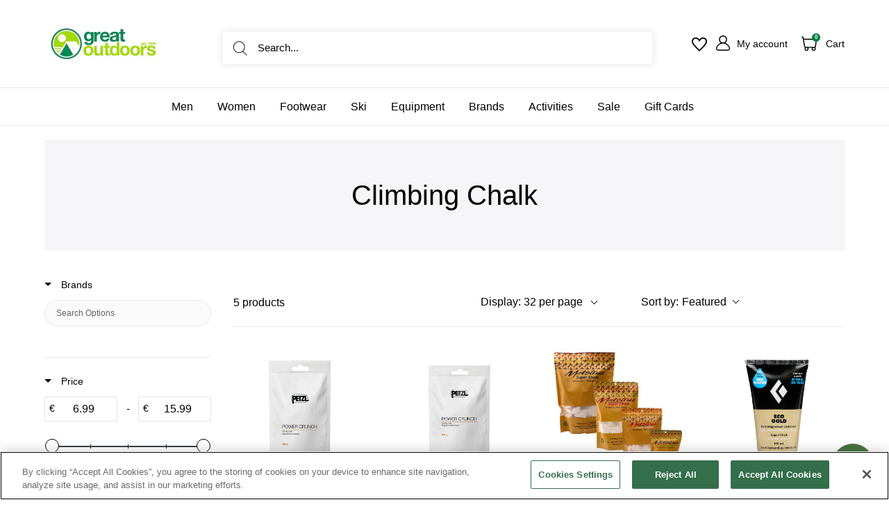

--- FILE ---
content_type: text/css
request_url: https://cdn.boostcommerce.io/widget-integration/theme/customization/great-outdoors-ireland.myshopify.com/Xm3DOyZs74/customization-1761922197396.css
body_size: 263
content:
/*********************** Custom css for Boost AI Search & Discovery  ************************/
.sold-out, .swatch-hidden {
    display: none;
}

.boost-sd__product-swatch--full-width.is-hidden {
     display: none;
}

.swatch-more__tag {
    display: flex;
    margin-left: 2px;
    font-size: 14px;
    line-height: 24px;
}
.boost-sd__product-image-wrapper--has-second-image:hover .boost-sd__product-image-img--main{
    opacity: 0;
}
.boost-sd__product-image-wrapper--has-second-image:hover .boost-sd__product-image-img--second {
    opacity: 1;
}
